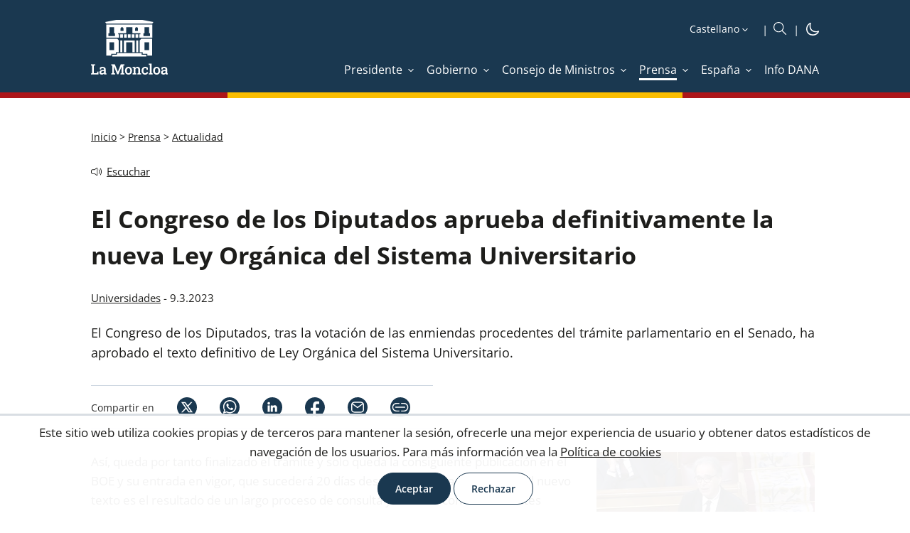

--- FILE ---
content_type: text/html; charset=utf-8
request_url: https://www.lamoncloa.gob.es/serviciosdeprensa/notasprensa/universidades/Paginas/2023/090323-aprobacion-congreso-losu.aspx?qfr=2
body_size: 20354
content:
<!DOCTYPE html><html xmlns="http://www.w3.org/1999/xhtml" xml:lang="es" lang="es" class="no-js"><head id="Head"><meta http-equiv="Content-type" content="text/html; charset=utf-8" /><meta http-equiv="X-UA-Compatible" content="IE=edge" /><meta name="viewport" content="width=device-width, initial-scale=1" /><link rel="icon" type="image/vnd.microsoft.icon" href="/Theme/RYellow/img/favicon.ico" /><link rel="apple-touch-icon" sizes="57x57" href="/Theme/RLaMoncloa/img/apple-touch-icon-57x57.png" /><link rel="apple-touch-icon" sizes="114x114" href="/Theme/RLaMoncloa/img/apple-touch-icon-114x114.png" /><meta content="jueves, 9 de marzo de 2023. El Congreso de los Diputados, tras la votación de las enmiendas procedentes del trámite parlamentario en el Senado, ha aprobado el texto definitivo de Ley Orgánica del Sistema Universitario." name="description" /> <meta content="Prensa,Actualidad" name="keywords" /> <meta content="summary_large_image" name="twitter:card" /> <meta content="El Congreso de los Diputados aprueba definitivamente la nueva Ley Orgánica del Sistema Universitario" property="og:title" /> <meta content="https://www.lamoncloa.gob.es/serviciosdeprensa/notasprensa/universidades/paginas/2023/090323-aprobacion-congreso-losu.aspx" property="og:url" /> <meta content="jueves, 9 de marzo de 2023. El Congreso de los Diputados, tras la votación de las enmiendas procedentes del trámite parlamentario en el Senado, ha aprobado el texto definitivo de Ley Orgánica del Sistema Universitario." property="og:description" /> <meta content="https://www.lamoncloa.gob.es/serviciosdeprensa/notasprensa/universidades/PublishingImages/2023/090323-subirats-congreso.JPG" property="og:image" /> <meta content="follow,index,max-image-preview:large" name="robots" /> <script>var GIDGA4 = 'G-21V0211CQN';window.addEventListener('DOMContentLoaded', function () {if (IsCookieAccepted('CONSENT')) {window.gtag = window.gtag || function () {(window.dataLayer = window.dataLayer || []).push(arguments)};var fileGA4 = document.createElement('script');fileGA4.async = true;fileGA4.src = "//www.googletagmanager.com/gtag/js?id=G-21V0211CQN";document.head.insertBefore(fileGA4, document.head.firstChild);var codeGA4 = document.createElement('script');codeGA4.innerHTML = "gtag('js', new Date());gtag('config', 'G-21V0211CQN', {page_location: '/serviciosdeprensa/notasprensa/universidades/Paginas/2023/090323-aprobacion-congreso-losu.aspx'});";fileGA4.insertAdjacentElement('afterend',codeGA4);}else{trackAnonymus('G-21V0211CQN', '', 'page_view','AnonymusUser', document);}});</script><script src="/Theme/RCommon/js/jquery.js"></script><script defer src="/Theme/RCommon/js/menu-click-fix.min.js"></script><link rel='canonical' href='https://www.lamoncloa.gob.es/serviciosdeprensa/notasprensa/universidades/paginas/2023/090323-aprobacion-congreso-losu.aspx' /><script defer src="/Theme/RCommon/js/main.min.js"></script><link id="CssLink-627adbf637704254a89b6db2141a14e5" rel="stylesheet" type="text/css" href="/Theme/RYellow/css/custom.min.css"/><link id="CssLink-501f58bf25eb40ec8bbad8b0dc3b1e99" rel="stylesheet" type="text/css" href="/Theme/RYellow/css/fonts.min.css"/><link id="CssLink-6f5e45dbd5d248daaa8b19cf728742d6" rel="stylesheet" type="text/css" href="/Theme/RYellow/css/normalize.min.css"/><link id="CssLink-3119ef36059a4d038c394d65dc5919f9" rel="stylesheet" type="text/css" href="/Theme/RYellow/css/main.min.css"/><link id="CssLink-6e82b4037b354549a308b44d4a4a31a3" rel="stylesheet" type="text/css" href="/Theme/RYellow/Desktop/css/master-desktop.min.css"/><link id="CssLink-5648b0564bc64f0d96ba4520852166b1" rel="stylesheet" type="text/css" href="/Theme/RYellow/css/slider.min.css"/><link id="CssLink-6b0011fe1ac848e497c05e7b4bb0edb2" rel="stylesheet" type="text/css" href="/Theme/RYellow/css/breadcrumb.min.css"/><link id="CssLink-2209ac65ec644c64b65a3f9dcef26db2" rel="stylesheet" type="text/css" href="/Theme/RYellow/css/column-right.min.css"/><link id="CssLink-db2d6b8c71d0421889b175b797ce05a6" rel="stylesheet" type="text/css" href="/Theme/RCommon/ReadSpeaker/webReader/skins/Yellow/Yellow.min.css"/><link href="/Theme/RLaMoncloa/css/Yellow/main-extra.min.css" type="text/css" rel="stylesheet" /><link href="/Theme/RYellow/css/print.min.css" type="text/css" rel="stylesheet" media="print"/><script type="text/javascript">// <![CDATA[ function ExecuteOrDelayUntilScriptLoaded(){}function removeAllStatus(){}// ]]></script><script type="text/javascript">window.addEventListener('DOMContentLoaded', function () {document.body.classList.remove("no-js");});</script><title>La Moncloa. 09/03/2023. El Congreso de los Diputados aprueba definitivamente la nueva Ley Orgánica del Sistema Universitario [Prensa/Actualidad]</title><script id="rs_wr_init" src="//cdn-eu.readspeaker.com/script/4884/webReader/webReader.js?pids=wr&amp;mobile=0&amp;noDefaultSkin=1&amp;disable=settings,help,dictionary,translation,clicklisten,textmode,enlarge"></script></head><body class="desktop lamoncloa yellow noticia fixed no-js"><div id="s4-workspace"><div id="s4-bodyContainer"><div id="ctl00_DeltaPlaceHolderMain"><div class="customWidth"><div id="contentBox"><form method="post" action="./090323-aprobacion-congreso-losu.aspx?qfr=2" onsubmit="javascript:return WebForm_OnSubmit();" id="aspnetForm"><div class="aspNetHidden"><input type="hidden" name="MSOWebPartPage_PostbackSource" id="MSOWebPartPage_PostbackSource" value="" /><input type="hidden" name="MSOTlPn_SelectedWpId" id="MSOTlPn_SelectedWpId" value="" /><input type="hidden" name="MSOTlPn_View" id="MSOTlPn_View" value="0" /><input type="hidden" name="MSOTlPn_ShowSettings" id="MSOTlPn_ShowSettings" value="False" /><input type="hidden" name="MSOGallery_SelectedLibrary" id="MSOGallery_SelectedLibrary" value="" /><input type="hidden" name="MSOGallery_FilterString" id="MSOGallery_FilterString" value="" /><input type="hidden" name="MSOTlPn_Button" id="MSOTlPn_Button" value="none" /><input type="hidden" name="__EVENTTARGET" id="__EVENTTARGET" value="" /><input type="hidden" name="__EVENTARGUMENT" id="__EVENTARGUMENT" value="" /><input type="hidden" name="__REQUESTDIGEST" id="__REQUESTDIGEST" value="noDigest" /><input type="hidden" name="MSOSPWebPartManager_DisplayModeName" id="MSOSPWebPartManager_DisplayModeName" value="Browse" /><input type="hidden" name="MSOSPWebPartManager_ExitingDesignMode" id="MSOSPWebPartManager_ExitingDesignMode" value="false" /><input type="hidden" name="MSOWebPartPage_Shared" id="MSOWebPartPage_Shared" value="" /><input type="hidden" name="MSOLayout_LayoutChanges" id="MSOLayout_LayoutChanges" value="" /><input type="hidden" name="MSOLayout_InDesignMode" id="MSOLayout_InDesignMode" value="" /><input type="hidden" name="MSOSPWebPartManager_OldDisplayModeName" id="MSOSPWebPartManager_OldDisplayModeName" value="Browse" /><input type="hidden" name="MSOSPWebPartManager_StartWebPartEditingName" id="MSOSPWebPartManager_StartWebPartEditingName" value="false" /><input type="hidden" name="MSOSPWebPartManager_EndWebPartEditing" id="MSOSPWebPartManager_EndWebPartEditing" value="false" /><input type="hidden" name="__LASTFOCUS" id="__LASTFOCUS" value="" /><input type="hidden" name="__VIEWSTATE" id="__VIEWSTATE" value="eLJ1W2Q5DzgLAfHJEVnBXWBCut4kMPu/+6HDhIRgb1uQB4v1q9VXWNZ7TULtDd60tahO94EhLDPAWoe3WRKE/HxCP9tspYUhjR7Bm0AtyF0=" /></div><script type="text/javascript">//<![CDATA[var theForm = document.forms['aspnetForm'];if (!theForm) {theForm = document.aspnetForm;}function __doPostBack(eventTarget, eventArgument) {if (!theForm.onsubmit || (theForm.onsubmit() != false)) {theForm.__EVENTTARGET.value = eventTarget;theForm.__EVENTARGUMENT.value = eventArgument;theForm.submit();}}//]]></script><script type="text/javascript">//<![CDATA[var g_correlationId = '8b3af2a1-4b1c-b0c9-44b6-0fbfbcb64476';var g_wsaRUMEnabled = false;//]]></script><script type="text/javascript">//<![CDATA[(function(){if(typeof(window.SP) == "undefined") window.SP = {};if(typeof(window.SP.YammerSwitch) == "undefined") window.SP.YammerSwitch = {};var ysObj = window.SP.YammerSwitch;ysObj.IsEnabled = false;ysObj.TargetYammerHostName = "www.yammer.com";} )(); window.SPThemeUtils && SPThemeUtils.RegisterCssReferences([{"Url":"\u002fTheme\u002fRYellow\u002fcss\u002fcustom.min.css","OriginalUrl":"\u002fTheme\u002fRYellow\u002fcss\u002fcustom.min.css","Id":"CssLink-627adbf637704254a89b6db2141a14e5","ConditionalExpression":"","After":"","RevealToNonIE":"false"},{"Url":"\u002fTheme\u002fRYellow\u002fcss\u002ffonts.min.css","OriginalUrl":"\u002fTheme\u002fRYellow\u002fcss\u002ffonts.min.css","Id":"CssLink-501f58bf25eb40ec8bbad8b0dc3b1e99","ConditionalExpression":"","After":"System.String[]","RevealToNonIE":"false"},{"Url":"\u002fTheme\u002fRYellow\u002fcss\u002fnormalize.min.css","OriginalUrl":"\u002fTheme\u002fRYellow\u002fcss\u002fnormalize.min.css","Id":"CssLink-6f5e45dbd5d248daaa8b19cf728742d6","ConditionalExpression":"","After":"System.String[]","RevealToNonIE":"false"},{"Url":"\u002fTheme\u002fRYellow\u002fcss\u002fmain.min.css","OriginalUrl":"\u002fTheme\u002fRYellow\u002fcss\u002fmain.min.css","Id":"CssLink-3119ef36059a4d038c394d65dc5919f9","ConditionalExpression":"","After":"System.String[]","RevealToNonIE":"false"},{"Url":"\u002fTheme\u002fRYellow\u002fDesktop\u002fcss\u002fmaster-desktop.min.css","OriginalUrl":"\u002fTheme\u002fRYellow\u002fDesktop\u002fcss\u002fmaster-desktop.min.css","Id":"CssLink-6e82b4037b354549a308b44d4a4a31a3","ConditionalExpression":"","After":"System.String[]","RevealToNonIE":"false"},{"Url":"\u002fTheme\u002fRYellow\u002fcss\u002fslider.min.css","OriginalUrl":"\u002fTheme\u002fRYellow\u002fcss\u002fslider.min.css","Id":"CssLink-5648b0564bc64f0d96ba4520852166b1","ConditionalExpression":"","After":"System.String[]","RevealToNonIE":"false"},{"Url":"\u002fTheme\u002fRYellow\u002fcss\u002fbreadcrumb.min.css","OriginalUrl":"\u002fTheme\u002fRYellow\u002fcss\u002fbreadcrumb.min.css","Id":"CssLink-6b0011fe1ac848e497c05e7b4bb0edb2","ConditionalExpression":"","After":"System.String[]","RevealToNonIE":"false"},{"Url":"\u002fTheme\u002fRYellow\u002fcss\u002fcolumn-right.min.css","OriginalUrl":"\u002fTheme\u002fRYellow\u002fcss\u002fcolumn-right.min.css","Id":"CssLink-2209ac65ec644c64b65a3f9dcef26db2","ConditionalExpression":"","After":"System.String[]","RevealToNonIE":"false"},{"Url":"\u002fTheme\u002fRCommon\u002fReadSpeaker\u002fwebReader\u002fskins\u002fYellow\u002fYellow.min.css","OriginalUrl":"\u002fTheme\u002fRCommon\u002fReadSpeaker\u002fwebReader\u002fskins\u002fYellow\u002fYellow.min.css","Id":"CssLink-db2d6b8c71d0421889b175b797ce05a6","ConditionalExpression":"","After":"System.String[]","RevealToNonIE":"false"}]);function WebForm_OnSubmit() {UpdateFormDigest('\u002fserviciosdeprensa\u002fnotasprensa\u002funiversidades', 1440000);return true;}//]]></script><!-- header_inicio --><header id="header">	<!-- header-container_inicio --><div class="header-container "><!-- container_inicio --><div class="container">	<!-- header-left_inicio --><div class="header-left"><!-- logosHeader_inicio --><div class="logos"> <a href="/Paginas/index.aspx" id="logo1Link" target="_self" title="Ir a inicio. La Moncloa" onclick="javascript:GoogleTrackEvent(&#39;True&#39;,&#39;LogoCabecera.Desktop&#39;,&#39;Click&#39;,&#39;Ir a inicio. La Moncloa. [https://www.lamoncloa.gob.es/serviciosdeprensa/notasprensa/universidades/Paginas/2023/090323-aprobacion-congreso-losu.aspx]&#39;);" accesskey="0"><img id="logo1img" title="Ir a inicio. La Moncloa" src="/Theme/RYellow/img/logo-header.svg" alt="Ir a inicio. La Moncloa" /></a></div>	<div id="logosFixed" class="logos-fixed"> <a href="/Paginas/index.aspx" id="logo1LinkFixed" target="_self" title="Ir a inicio. La Moncloa" onclick="javascript:GoogleTrackEvent(&#39;True&#39;,&#39;LogoCabecera.Desktop&#39;,&#39;Click&#39;,&#39;Ir a inicio. La Moncloa. [https://www.lamoncloa.gob.es/serviciosdeprensa/notasprensa/universidades/Paginas/2023/090323-aprobacion-congreso-losu.aspx]&#39;);" accesskey="1"><img id="logo1imgFixed" title="Ir a inicio. La Moncloa" src="/Theme/RYellow/img/logo-header-fixed.svg" alt="Ir a inicio. La Moncloa" /></a></div>	<!-- logosHeader_fin --></div><!-- header-left_fin --><!-- header-right_inicio --><div class="header-right"> <div class="header-right-top"><!-- idiomas_inicio --><div id="idioms"><label for="SelectIdiomas" class="hidden">Idioma</label> <select name="ctl00$PlaceHolderHeader$Cabecera$DisplayMode$Idioms$SelectIdiomas" onchange="javascript:setTimeout(&#39;__doPostBack(\&#39;ctl00$PlaceHolderHeader$Cabecera$DisplayMode$Idioms$SelectIdiomas\&#39;,\&#39;\&#39;)&#39;, 0)" id="SelectIdiomas" accesskey="i" title="Seleccione idioma"><option selected="selected" value="es">Castellano</option><option value="ca">Catal&#224;</option><option value="gl">Galego</option><option value="eu">Euskara</option><option value="va">Valenci&#224;</option><option value="en">English</option></select></div><!-- idiomas_fin --> <!-- boxSearch_inicio --><div id="buscador" class="boxSearch" role="search"><a id="SearchlinkFixed" class="buttonSearch" title="Ir al buscador" accesskey="B" href="/Paginas/buscadoravanzado.aspx"><img src="/Theme/RYellow/img/icon/icon-search_boxsearch_ffffff.svg" alt="Ir al buscador" title="Ir al buscador" /></a></div><!-- boxSearch_fin --><!-- darkMode_inicio --><div id="darkMode" class="dark-mode"><a href="?mode=Dark" title="iconoDarkMode" target="_self" onclick="DarkMode(); return false"><img src="/Theme/RYellow/img/icon/darkmode-icon-light.svg" id="imgDarkMode" title="Cambiar a modo oscuro" alt="Cambiar a modo oscuro" /></a></div><!-- darkMode_fin --></div><div id="menuFixed" class="menu-yellow"><img src="/Theme/RYellow/img/icon/icon-menu_ffffff.svg" alt="Botón menú fijo" title="Botón menú fijo" /></div><input type="checkbox" class="menuInputFixed" /><div class="header-right-bottom"><script defer src="/Theme/RCommon/js/EnlaceMenu.min.js"></script><div class="enlacesMenuContainer"><ul><li id="li1_1_menuAnchoCompleto_Presidente"><a onclick="mostrarMenu(this,'li1_1_menu_Presidente');return false;" class="enlaceMenu" title="Presidente" href="/presidente/Paginas/index.aspx" target="_self"><span>Presidente</span></a></li><li id="li1_2_menuAnchoCompleto_Gobierno"><a onclick="mostrarMenu(this,'li1_2_menu_Gobierno');return false;" class="enlaceMenu" title="Gobierno" href="/gobierno/Paginas/index.aspx" target="_self"><span>Gobierno</span></a></li><li id="li1_3_menuAnchoCompleto_ConsejodeMinistros"><a onclick="mostrarMenu(this,'li1_3_menu_ConsejodeMinistros');return false;" class="enlaceMenu" title="Consejo de Ministros" href="/consejodeministros/Paginas/index.aspx" target="_self"><span>Consejo de Ministros</span></a></li><li id="li1_4_menuAnchoCompleto_Prensa" class="selectedTab"><a onclick="mostrarMenu(this,'li1_4_menu_Prensa');return false;" class="enlaceMenu" title="Prensa" href="/serviciosdeprensa/Paginas/index.aspx" target="_self"><span>Prensa</span></a></li><li id="li1_5_menuAnchoCompleto_Espana"><a onclick="mostrarMenu(this,'li1_5_menu_Espana');return false;" class="enlaceMenu" title="España" href="/espana/Paginas/index.aspx" target="_self"><span>España</span></a></li><li id="li1_6_menuAnchoCompleto_InfoDANA"><a class="enlaceMenu no-children" title="Info DANA" href="/info-dana/Paginas/index.aspx" target="_self"><span>Info DANA</span></a></li></ul></div></div></div> <!-- header-right_fin --></div><!-- container_fin -->	</div> <!-- header-container_fin -->	<!-- row-menu_inicio --><div class="row row-menu"><!-- container_inicio --><div class="container"><div id="menu" role="navigation" aria-label="Menu"><a href="#" title="Cerrar" id="btnCloseID" class="btnClose hidden" onclick="CerrarMenu(); return false;">Cerrar</a><ul title="Menú Principal" id="DesplegableAnchoCompleto" class="hidden"><li id="li1_1_menu_Presidente" class="elementMenu animation hidden"><a id="menu_Presidente" aria-labelledby="menu menu_Presidente" title="Presidente" href="/presidente/Paginas/index.aspx" target="_self" ><span>Presidente</span></a><ul aria-labelledby="menu_Presidente" class="submenu" title="Menú Principal. Presidente"><li id="li2_1_menu_PresidenteActividad"><a id="menu_PresidenteActividad" aria-labelledby="menu_Presidente menu_PresidenteActividad" title="Actividad" href="/presidente/actividades/Paginas/index.aspx" target="_self" onclick="javascript:CerrarMenu();GoogleTrackEvent('True','Menu','Click','Actividad [Presidente] [/presidente/actividades/Paginas/index.aspx]');"><span>Actividad</span></a><span class="subSite-Description">Noticias sobre la actividad del presidente del Gobierno</span></li><li id="li2_2_menu_PresidenteAgenda"><a id="menu_PresidenteAgenda" aria-labelledby="menu_Presidente menu_PresidenteAgenda" title="Agenda" href="/presidente/agenda/Paginas/index.aspx" target="_self" onclick="javascript:CerrarMenu();GoogleTrackEvent('True','Menu','Click','Agenda [Presidente] [/presidente/agenda/Paginas/index.aspx]');"><span>Agenda</span></a><span class="subSite-Description">Listado diario de las actividades del presidente del Gobierno</span></li><li id="li2_3_menu_PresidenteIntervenciones"><a id="menu_PresidenteIntervenciones" aria-labelledby="menu_Presidente menu_PresidenteIntervenciones" title="Intervenciones" href="/presidente/intervenciones/Paginas/index.aspx" target="_self" onclick="javascript:CerrarMenu();GoogleTrackEvent('True','Menu','Click','Intervenciones [Presidente] [/presidente/intervenciones/Paginas/index.aspx]');"><span>Intervenciones</span></a><span class="subSite-Description">Transcripciones de actos y comparecencias; entrevistas y art&#237;culos del presidente</span></li><li id="li2_4_menu_PresidenteBiografia"><a id="menu_PresidenteBiografia" aria-labelledby="menu_Presidente menu_PresidenteBiografia" title="Biografía" href="/presidente/biografia/Paginas/index.aspx" target="_self" onclick="javascript:CerrarMenu();GoogleTrackEvent('True','Menu','Click','Biografía [Presidente] [/presidente/biografia/Paginas/index.aspx]');"><span>Biografía</span></a><span class="subSite-Description">Presentaci&#243;n y curriculum vitae del jefe del Ejecutivo</span></li><li id="li2_5_menu_PresidenteEscribiralpresidente"><a id="menu_PresidenteEscribiralpresidente" aria-labelledby="menu_Presidente menu_PresidenteEscribiralpresidente" title="Escribir al presidente: abre ventana nueva" href="https://escribealpresidente.presidencia.gob.es/escribealpresidente" target="_blank" onclick="javascript:CerrarMenu();GoogleTrackEvent('True','Menu','Click','Escribir al presidente [Presidente] [https://escribealpresidente.presidencia.gob.es/escribealpresidente]');"><span>Escribir al presidente</span></a><span class="subSite-Description">Opciones de contacto con el presidente del Gobierno</span></li><li id="li2_6_menu_PresidentePresidentesdesde1978"><a id="menu_PresidentePresidentesdesde1978" aria-labelledby="menu_Presidente menu_PresidentePresidentesdesde1978" title="Presidentes desde 1978" href="/presidente/presidentes/Paginas/index.aspx" target="_self" onclick="javascript:CerrarMenu();GoogleTrackEvent('True','Menu','Click','Presidentes desde 1978 [Presidente] [/presidente/presidentes/Paginas/index.aspx]');"><span>Presidentes desde 1978</span></a><span class="subSite-Description">Relaci&#243;n de presidentes del Gobierno de la democracia</span></li><li id="li2_7_menu_PresidenteFiguradelpresidenteysusfunciones"><a id="menu_PresidenteFiguradelpresidenteysusfunciones" aria-labelledby="menu_Presidente menu_PresidenteFiguradelpresidenteysusfunciones" title="Figura del presidente y sus funciones" href="/presidente/Paginas/funciones.aspx" target="_self" onclick="javascript:CerrarMenu();GoogleTrackEvent('True','Menu','Click','Figura del presidente y sus funciones [Presidente] [/presidente/Paginas/funciones.aspx]');"><span>Figura del presidente y sus funciones</span></a><span class="subSite-Description">Nombramiento y funciones del presidente; estructura de la Presidencia del Gobierno</span></li></ul></li><li id="li1_2_menu_Gobierno" class="elementMenu animation hidden"><a id="menu_Gobierno" aria-labelledby="menu menu_Gobierno" class="hasthirdlevel" title="Gobierno" href="/gobierno/Paginas/index.aspx" target="_self" ><span>Gobierno</span></a><ul aria-labelledby="menu_Gobierno" class="submenu" title="Menú Principal. Gobierno"><li id="li2_1_menu_GobiernoAgenda"><a id="menu_GobiernoAgenda" aria-labelledby="menu_Gobierno menu_GobiernoAgenda" title="Agenda" href="/gobierno/agenda/Paginas/index.aspx" target="_self" onclick="javascript:CerrarMenu();GoogleTrackEvent('True','Menu','Click','Agenda [Gobierno] [/gobierno/agenda/Paginas/index.aspx]');"><span>Agenda</span></a><span class="subSite-Description">Listado diario de las actividades de los miembros del Ejecutivo</span></li><li id="li2_2_menu_GobiernoComposiciondelGobierno"><a id="menu_GobiernoComposiciondelGobierno" aria-labelledby="menu_Gobierno menu_GobiernoComposiciondelGobierno" title="Composición del Gobierno" href="/gobierno/composiciondelgobierno/Paginas/index.aspx" target="_self" onclick="javascript:CerrarMenu();GoogleTrackEvent('True','Menu','Click','Composición del Gobierno [Gobierno] [/gobierno/composiciondelgobierno/Paginas/index.aspx]');"><span>Composición del Gobierno</span></a><span class="subSite-Description">Presidente, vicepresidentes y ministros del Ejecutivo </span></li><li id="li2_3_menu_GobiernoGobiernosporlegislaturas"><a id="menu_GobiernoGobiernosporlegislaturas" aria-labelledby="menu_Gobierno menu_GobiernoGobiernosporlegislaturas" title="Gobiernos por legislaturas" href="/gobierno/gobiernosporlegislaturas/Paginas/index.aspx" target="_self" onclick="javascript:CerrarMenu();GoogleTrackEvent('True','Menu','Click','Gobiernos por legislaturas [Gobierno] [/gobierno/gobiernosporlegislaturas/Paginas/index.aspx]');"><span>Gobiernos por legislaturas</span></a><span class="subSite-Description">Integrantes de los gobiernos desde 1978</span></li></ul></li><li id="li1_3_menu_ConsejodeMinistros" class="elementMenu animation hidden"><a id="menu_ConsejodeMinistros" aria-labelledby="menu menu_ConsejodeMinistros" class="hasthirdlevel" title="Consejo de Ministros" href="/consejodeministros/Paginas/index.aspx" target="_self" ><span>Consejo de Ministros</span></a><ul aria-labelledby="menu_ConsejodeMinistros" class="submenu" title="Menú Principal. Consejo de Ministros"><li id="li2_1_menu_ConsejodeMinistrosReferencias"><a id="menu_ConsejodeMinistrosReferencias" aria-labelledby="menu_ConsejodeMinistros menu_ConsejodeMinistrosReferencias" title="Referencias" href="/consejodeministros/referencias/Paginas/index.aspx" target="_self" onclick="javascript:CerrarMenu();GoogleTrackEvent('True','Menu','Click','Referencias [Consejo de Ministros] [/consejodeministros/referencias/Paginas/index.aspx]');"><span>Referencias</span></a><span class="subSite-Description">Relaci&#243;n de los acuerdos adoptados en las reuniones del Consejo de Ministros</span></li><li id="li2_2_menu_ConsejodeMinistrosResumenes"><a id="menu_ConsejodeMinistrosResumenes" aria-labelledby="menu_ConsejodeMinistros menu_ConsejodeMinistrosResumenes" title="Resúmenes" href="/consejodeministros/resumenes/Paginas/index.aspx" target="_self" onclick="javascript:CerrarMenu();GoogleTrackEvent('True','Menu','Click','Resúmenes [Consejo de Ministros] [/consejodeministros/resumenes/Paginas/index.aspx]');"><span>Resúmenes</span></a><span class="subSite-Description">Contenido destacado de las ruedas de prensa celebradas tras el Consejo de Ministros</span></li><li id="li2_3_menu_ConsejodeMinistrosTranscripciones"><a id="menu_ConsejodeMinistrosTranscripciones" aria-labelledby="menu_ConsejodeMinistros menu_ConsejodeMinistrosTranscripciones" title="Transcripciones" href="/consejodeministros/ruedas/Paginas/index.aspx" target="_self" onclick="javascript:CerrarMenu();GoogleTrackEvent('True','Menu','Click','Transcripciones [Consejo de Ministros] [/consejodeministros/ruedas/Paginas/index.aspx]');"><span>Transcripciones</span></a><span class="subSite-Description">Transcripci&#243;n de las intervenciones en la rueda de prensa posterior al Consejo de Ministros</span></li><li id="li2_4_menu_ConsejodeMinistrosFuncionamiento"><a id="menu_ConsejodeMinistrosFuncionamiento" aria-labelledby="menu_ConsejodeMinistros menu_ConsejodeMinistrosFuncionamiento" title="Funcionamiento" href="/consejodeministros/Paginas/funciones/index.aspx" target="_self" onclick="javascript:CerrarMenu();GoogleTrackEvent('True','Menu','Click','Funcionamiento [Consejo de Ministros] [/consejodeministros/Paginas/funciones/index.aspx]');"><span>Funcionamiento</span></a><span class="subSite-Description">Qu&#233; es el Consejo de Ministros y c&#243;mo se organiza</span></li><li id="li2_5_menu_ConsejodeMinistrosHistoria"><a id="menu_ConsejodeMinistrosHistoria" aria-labelledby="menu_ConsejodeMinistros menu_ConsejodeMinistrosHistoria" title="Historia" href="/consejodeministros/historiadesusorigenes/Paginas/index.aspx" target="_self" onclick="javascript:CerrarMenu();GoogleTrackEvent('True','Menu','Click','Historia [Consejo de Ministros] [/consejodeministros/historiadesusorigenes/Paginas/index.aspx]');"><span>Historia</span></a><span class="subSite-Description">Antecedentes e historia del Consejo de Ministros</span></li></ul></li><li id="li1_4_menu_Prensa" class="elementMenu selectedTab hidden"><a id="menu_Prensa" aria-labelledby="menu menu_Prensa" class="hasthirdlevel" title="Prensa" href="/serviciosdeprensa/Paginas/index.aspx" target="_self" ><span>Prensa</span></a><ul aria-labelledby="menu_Prensa" class="submenu" title="Menú Principal. Prensa"><li id="li2_1_menu_PrensaActualidad" class="selectedTab"><a id="menu_PrensaActualidad" aria-labelledby="menu_Prensa menu_PrensaActualidad" title="Actualidad" href="/serviciosdeprensa/notasprensa/Paginas/index.aspx" target="_self" onclick="javascript:CerrarMenu();GoogleTrackEvent('True','Menu','Click','Actualidad [Prensa] [/serviciosdeprensa/notasprensa/Paginas/index.aspx]');"><span>Actualidad</span></a><span class="subSite-Description">Noticias de los departamentos ministeriales del Gobierno de Espa&#241;a desde 2006</span></li><li id="li2_2_menu_PrensaArchivomultimedia"><a id="menu_PrensaArchivomultimedia" aria-labelledby="menu_Prensa menu_PrensaArchivomultimedia" title="Archivo multimedia" href="/multimedia/Paginas/index.aspx" target="_self" onclick="javascript:CerrarMenu();GoogleTrackEvent('True','Menu','Click','Archivo multimedia [Prensa] [/multimedia/Paginas/index.aspx]');"><span>Archivo multimedia</span></a><span class="subSite-Description">Fotograf&#237;as, galer&#237;as y v&#237;deos del presidente del Gobierno y del Consejo de Ministros</span></li><li id="li2_3_menu_PrensaAgendadelaComunicacion"><a id="menu_PrensaAgendadelaComunicacion" aria-labelledby="menu_Prensa menu_PrensaAgendadelaComunicacion" title="Agenda de la Comunicación" href="/serviciosdeprensa/agendacom/Paginas/index.aspx" target="_self" onclick="javascript:CerrarMenu();GoogleTrackEvent('True','Menu','Click','Agenda de la Comunicación [Prensa] [/serviciosdeprensa/agendacom/Paginas/index.aspx]');"><span>Agenda de la Comunicación</span></a><span class="subSite-Description">Herramienta de trabajo para todos los profesionales de la comunicaci&#243;n</span></li><li id="li2_4_menu_PrensaOficinasdeComunicacion"><a id="menu_PrensaOficinasdeComunicacion" aria-labelledby="menu_Prensa menu_PrensaOficinasdeComunicacion" title="Oficinas de Comunicación" href="/serviciosdeprensa/ofiprensa/Paginas/index.aspx" target="_self" onclick="javascript:CerrarMenu();GoogleTrackEvent('True','Menu','Click','Oficinas de Comunicación [Prensa] [/serviciosdeprensa/ofiprensa/Paginas/index.aspx]');"><span>Oficinas de Comunicación</span></a><span class="subSite-Description">Funciones y listado de estos &#243;rganos de apoyo a la pol&#237;tica exterior del Estado</span></li><li id="li2_5_menu_PrensaAcreditaciones"><a id="menu_PrensaAcreditaciones" aria-labelledby="menu_Prensa menu_PrensaAcreditaciones" title="Acreditaciones" href="/serviciosdeprensa/acredita/Paginas/index.aspx" target="_self" onclick="javascript:CerrarMenu();GoogleTrackEvent('True','Menu','Click','Acreditaciones [Prensa] [/serviciosdeprensa/acredita/Paginas/index.aspx]');"><span>Acreditaciones</span></a><span class="subSite-Description">Descripci&#243;n del procedimiento para acreditarse ante la Secretar&#237;a de Estado de Comunicaci&#243;n</span></li><li id="li2_6_menu_PrensaCorresponsales"><a id="menu_PrensaCorresponsales" aria-labelledby="menu_Prensa menu_PrensaCorresponsales" title="Corresponsales" href="/serviciosdeprensa/Corresponsales/Paginas/index.aspx" target="_self" onclick="javascript:CerrarMenu();GoogleTrackEvent('True','Menu','Click','Corresponsales [Prensa] [/serviciosdeprensa/Corresponsales/Paginas/index.aspx]');"><span>Corresponsales</span></a><span class="subSite-Description">Acreditaci&#243;n de corresponsales y enviados especiales de prensa extranjera</span></li><li id="li2_7_menu_PrensaPublicidadyComunicacionInstitucional"><a id="menu_PrensaPublicidadyComunicacionInstitucional" aria-labelledby="menu_Prensa menu_PrensaPublicidadyComunicacionInstitucional" title="Publicidad y Comunicación Institucional" href="/serviciosdeprensa/cpci/Paginas/index.aspx" target="_self" onclick="javascript:CerrarMenu();GoogleTrackEvent('True','Menu','Click','Publicidad y Comunicación Institucional [Prensa] [/serviciosdeprensa/cpci/Paginas/index.aspx]');"><span>Publicidad y Comunicación Institucional</span></a><span class="subSite-Description">Normativa y planes e informes anuales de publicidad y comunicaci&#243;n institucional</span></li><li id="li2_8_menu_PrensaNewsletter"><a id="menu_PrensaNewsletter" aria-labelledby="menu_Prensa menu_PrensaNewsletter" title="Newsletter" href="/serviciosdeprensa/newsletter/Paginas/index.aspx" target="_self" onclick="javascript:CerrarMenu();GoogleTrackEvent('True','Menu','Click','Newsletter [Prensa] [/serviciosdeprensa/newsletter/Paginas/index.aspx]');"><span>Newsletter</span></a><span class="subSite-Description">Suscripci&#243;n al bolet&#237;n con las &#250;ltimas informaciones de La Moncloa</span></li><li id="li2_9_menu_PrensaSecretariadeEstadodeComunicacion"><a id="menu_PrensaSecretariadeEstadodeComunicacion" aria-labelledby="menu_Prensa menu_PrensaSecretariadeEstadodeComunicacion" title="Secretaría de Estado de Comunicación" href="/serviciosdeprensa/Paginas/secretaria-estado-comunicacion.aspx" target="_self" onclick="javascript:CerrarMenu();GoogleTrackEvent('True','Menu','Click','Secretaría de Estado de Comunicación [Prensa] [/serviciosdeprensa/Paginas/secretaria-estado-comunicacion.aspx]');"><span>Secretaría de Estado de Comunicación</span></a><span class="subSite-Description">Estructura y funciones de este &#243;rgano de la Presidencia del Gobierno</span></li></ul></li><li id="li1_5_menu_Espana" class="elementMenu animation hidden"><a id="menu_Espana" aria-labelledby="menu menu_Espana" class="hasthirdlevel" title="España" href="/espana/Paginas/index.aspx" target="_self" ><span>España</span></a><ul aria-labelledby="menu_Espana" class="submenu" title="Menú Principal. España"><li id="li2_1_menu_EspanaConstitucion"><a id="menu_EspanaConstitucion" aria-labelledby="menu_Espana menu_EspanaConstitucion" title="Constitución" href="/espana/Paginas/constitucion.aspx" target="_self" onclick="javascript:CerrarMenu();GoogleTrackEvent('True','Menu','Click','Constitución [España] [/espana/Paginas/constitucion.aspx]');"><span>Constitución</span></a><span class="subSite-Description">Contenido de la norma suprema del ordenamiento jur&#237;dico. S&#237;mbolos del Estado</span></li><li id="li2_2_menu_EspanaOrganizaciondeEspana"><a id="menu_EspanaOrganizaciondeEspana" aria-labelledby="menu_Espana menu_EspanaOrganizaciondeEspana" title="Organización de España" href="/espana/organizacionestado/Paginas/index.aspx" target="_self" onclick="javascript:CerrarMenu();GoogleTrackEvent('True','Menu','Click','Organización de España [España] [/espana/organizacionestado/Paginas/index.aspx]');"><span>Organización de España</span></a><span class="subSite-Description">Aspectos clave de los poderes del Estado y de la organizaci&#243;n territorial</span></li></ul></li></ul></div></div><!-- container_fin --></div><div class="bandera"><div class="bandera-fondo"></div></div><!-- row-menu_fin --></header><!-- header_fin --><script>var aspForm = document.getElementById("aspnetForm");if (aspForm != null && aspForm != undefined) {aspForm.onsubmit = null;aspForm.removeAttribute("onsubmit");}</script><div class="aspNetHidden"><input type="hidden" name="__VIEWSTATEGENERATOR" id="__VIEWSTATEGENERATOR" value="BEC3836D" /><input type="hidden" name="__EVENTVALIDATION" id="__EVENTVALIDATION" value="[base64]" /></div><script type="text/javascript">//<![CDATA[(function () {function existeCookie(nombreCookie) {return document.cookie.split('; ').some(function (filaCookie) { return filaCookie.indexOf(nombreCookie + '=') === 0; });}function navegadorSoportaCookies() {try {// Borramos posibles restos y creamos cookie de prueba (de sesión)document.cookie = '__pruebaCookie=; Max-Age=0; path=/';document.cookie = '__pruebaCookie=1; path=/; SameSite=Lax';var soporte = document.cookie.indexOf('__pruebaCookie=1') !== -1;document.cookie = '__pruebaCookie=; Max-Age=0; path=/';return soporte;} catch (error) {return false;}}function mostrarBannerCookies() {var elementoBannerCookies = document.getElementById('divCookieInfo');if (!elementoBannerCookies) return;// Si ya hay consentimiento no mostramos el bannerif (existeCookie('CONSENT')) return;// Mostramos solo si el navegador permite cookiesif (navegadorSoportaCookies()) {elementoBannerCookies.classList.remove('hidden');if (elementoBannerCookies.style && elementoBannerCookies.style.display === 'none') { elementoBannerCookies.style.display = ''; }}}if (document.readyState === 'complete' || document.readyState === 'interactive') {mostrarBannerCookies();} else {document.addEventListener('DOMContentLoaded', mostrarBannerCookies);}})();var _spFormDigestRefreshInterval = 1440000;var altIconoDarkMode = "Cambiar a modo claro|Cambiar a modo oscuro"; IsSPSocialSwitchEnabled = function() { return true; };window.SPThemeUtils && SPThemeUtils.ApplyCurrentTheme(true);var __wpmExportWarning='';var __wpmCloseProviderWarning='';var __wpmDeleteWarning='';var g_clientIdDeltaPlaceHolderMain = "ctl00_DeltaPlaceHolderMain";//]]></script></form><!-- main_inicio --> <main id="ctl00_maincontainer" class="main-container"><!-- main-content-inicio --><div class="main-content"><!-- row-breadcrumb_inicio --><div class="row row-breadcrumb rs_skip rs_preserve"><div class="container"><ul class="breadcrumbList"><li><a target="_self" title="Inicio" href="/Paginas/index.aspx">Inicio</a> ></li><li><a target="_self" title="Prensa" href="/serviciosdeprensa/Paginas/index.aspx">Prensa</a> ></li><li><a target="_self" title="Actualidad" href="/serviciosdeprensa/notasprensa/Paginas/index.aspx">Actualidad</a> </li></ul></div></div><!-- row-breadcrumb_fin --><div class="row row-multimedia"><div class="container"><div id="ctl00_PlaceHolderMain_DisplayMode_noticia_ucReadSpeaker_DisplayMode_ReadSpeakerControl" class="ReadSpeaker rs_skip rs_preserve"><script> window.rsConf = {general: {uiLang: 'es_es'}}; </script><div class="VozV25"><div id='readspeaker_button1' class='rsbtn'><a class='rsbtn_play' accesskey='L' title='Escuchar' href='//app-eu.readspeaker.com/cgi-bin/rsent?customerid=4884&amp;lang=es_es&amp;readid=ctl00_maincontainer&amp;url=https%3a%2f%2fwww.lamoncloa.gob.es%2fserviciosdeprensa%2fnotasprensa%2funiversidades%2fPaginas%2f2023%2f090323-aprobacion-congreso-losu.aspx' onclick="GoogleTrackEvent(true,'Voz','Escuchar','09/03/2023. El+Congreso+de+los+Diputados+aprueba+definitivamente+la+nueva+Ley+Org%26aacute%3bnica+del+Sistema+Universitario');return false;" ><span class='rsbtn_left rsimg rspart'><span class='rsbtn_text'><span>Escuchar</span></span></span><span class='rsbtn_right rsimg rsplay rspart'></span></a></div></div></div></div></div><div class="row row-news" accesskey="1"><div class="container">	<h1 id="h1Title">El Congreso de los Diputados aprueba definitivamente la nueva Ley Org&aacute;nica del Sistema Universitario</h1><p id="noticia_sitedate" class="sitedate"><a title="Universidades" href="/serviciosdeprensa/notasprensa/universidades/Paginas/index.aspx">Universidades</a> - <span id="ctl00_PlaceHolderMain_DisplayMode_noticia_pDate" class="date">9.3.2023</span></p><div class="row-sumary">	<div id="ctl00_PlaceHolderMain_DisplayMode_noticia_divSummary" class="banner-top-content slider-content"><p>El Congreso de los Diputados, tras la votaci&oacute;n de las enmiendas procedentes del tr&aacute;mite parlamentario en el Senado, ha aprobado el texto definitivo de Ley Org&aacute;nica del Sistema Universitario.</p></div>	</div><div class="row row-multimedia">	<div class="container"><div id="divCompartirRedes" class="multimedia rs_skip rs_preserve"><div class="containerCompartir"><div class="containerRedes"><span class="share">Compartir en</span><ul><li><a class="x" target="_blank"title="x: abre ventana nueva" href="http://twitter.com/share?url=https://www.lamoncloa.gob.es/serviciosdeprensa/notasprensa/universidades/paginas/2023/090323-aprobacion-congreso-losu.aspx&text=el+congreso+de+los+diputados+aprueba+definitivamente+la+nueva+ley+org%c3%a1nica+del+sistema+universitario" onclick="javascript:GoogleTrackEvent('True','RedesSociales-Compartir','Click','x. [https://www.lamoncloa.gob.es/serviciosdeprensa/notasprensa/universidades/Paginas/2023/090323-aprobacion-congreso-losu.aspx]');" ><img alt="x: abre ventana nueva" title="x: abre ventana nueva" src="/theme/ryellow/img/social/x_1a3850.svg" /></a></li><li><a class="whatsapp" target="_blank"title="Whatsapp: abre ventana nueva" href="https://web.whatsapp.com/send?text=https://www.lamoncloa.gob.es/serviciosdeprensa/notasprensa/universidades/paginas/2023/090323-aprobacion-congreso-losu.aspx" onclick="javascript:GoogleTrackEvent('True','RedesSociales-Compartir','Click','Whatsapp. [https://www.lamoncloa.gob.es/serviciosdeprensa/notasprensa/universidades/Paginas/2023/090323-aprobacion-congreso-losu.aspx]');" ><img alt="Whatsapp: abre ventana nueva" title="Whatsapp: abre ventana nueva" src="/theme/ryellow/img/social/whatsapp_1a3850.svg" /></a></li><li><a class="linkedin" target="_blank"title="Linkedin: abre ventana nueva" href="https://www.linkedin.com/sharing/share-offsite/?url=https://www.lamoncloa.gob.es/serviciosdeprensa/notasprensa/universidades/paginas/2023/090323-aprobacion-congreso-losu.aspx" onclick="javascript:GoogleTrackEvent('True','RedesSociales-Compartir','Click','Linkedin. [https://www.lamoncloa.gob.es/serviciosdeprensa/notasprensa/universidades/Paginas/2023/090323-aprobacion-congreso-losu.aspx]');" ><img alt="Linkedin: abre ventana nueva" title="Linkedin: abre ventana nueva" src="/theme/ryellow/img/social/linkedin_1a3850.svg" /></a></li><li><a class="facebook" target="_blank"title="Facebook: abre ventana nueva" href="http://www.facebook.com/sharer.php?u=https://www.lamoncloa.gob.es/serviciosdeprensa/notasprensa/universidades/paginas/2023/090323-aprobacion-congreso-losu.aspx" onclick="javascript:GoogleTrackEvent('True','RedesSociales-Compartir','Click','Facebook. [https://www.lamoncloa.gob.es/serviciosdeprensa/notasprensa/universidades/Paginas/2023/090323-aprobacion-congreso-losu.aspx]');" ><img alt="Facebook: abre ventana nueva" title="Facebook: abre ventana nueva" src="/theme/ryellow/img/social/facebook_1a3850.svg" /></a></li><li><a href="mailto:?subject=%4C%61%20%4D%6F%6E%63%6C%6F%61%2E%55%6E%69%76%65%72%73%69%64%61%64%65%73%2E%45%6C%20%43%6F%6E%67%72%65%73%6F%20%64%65%20%6C%6F%73%20%44%69%70%75%74%61%64%6F%73%20%61%70%72%75%65%62%61%20%64%65%66%69%6E%69%74%69%76%61%6D%65%6E%74%65%20%6C%61%20%6E%75%65%76%61%20%4C%65%79%20%4F%72%67%C3%A1%6E%69%63%61%20%64%65%6C%20%53%69%73%74%65%6D%61%20%55%6E%69%76%65%72%73%69%74%61%72%69%6F&amp;body=%54%65%20%72%65%63%6F%6D%69%65%6E%64%6F%20%65%73%74%61%20%70%C3%A1%67%69%6E%61%3A%20%68%74%74%70%73%3A%2F%2F%77%77%77%2E%6C%61%6D%6F%6E%63%6C%6F%61%2E%67%6F%62%2E%65%73%2F%73%65%72%76%69%63%69%6F%73%64%65%70%72%65%6E%73%61%2F%6E%6F%74%61%73%70%72%65%6E%73%61%2F%75%6E%69%76%65%72%73%69%64%61%64%65%73%2F%50%61%67%69%6E%61%73%2F%32%30%32%33%2F%30%39%30%33%32%33%2D%61%70%72%6F%62%61%63%69%6F%6E%2D%63%6F%6E%67%72%65%73%6F%2D%6C%6F%73%75%2E%61%73%70%78" accesskey="N" title="Enviar por correo: abre ventana nueva" target="_blank" class="mail"><img src="/Theme/RYellow/img/social/mail_1a3850.svg" alt="Enviar por correo: abre ventana nueva" title="Enviar por correo: abre ventana nueva" /></a></li><li><div class='tooltip'> <script> //<![CDATA[function HideTooltip(){ document.querySelector('.tooltiptext').classList.add('hidden');}if(navigator.clipboard != null){document.write("<img alt='Copiar enlace' class='link' title='Copiar enlace' onclick='CopyToClipboard()' onmouseleave='HideTooltip()' src='/theme/ryellow/img/social/link_1a3850.svg'/><span class='tooltiptext hidden'>Enlace copiado</span>");}//]]> </script></div></li></ul></div></div></div></div></div> </div>	</div><div class="row row-wrapper-content" id="ContentDetail"><div class="container"><div id="MainContent" class="column-content colum-content-news two-colum"><p class="ms-rteElement-Parrafo_Normal">As&iacute;, queda por tanto finalizado el tr&aacute;mite y solo queda la consiguiente publicaci&oacute;n en el BOE y su entrada en vigor, que suceder&aacute; 20 d&iacute;as despu&eacute;s de dicha publicaci&oacute;n. El nuevo texto es el resultado de un largo proceso de consulta y escucha con los diferentes actores del <span>s</span><span>istema universitario.</span></p><p class="ms-rteElement-Parrafo_Normal">"Me enorgullece porque creo que esta Ley permite a las universidades seguir manteniendo una funci&oacute;n esencial que llevan haciendo desde hace centenares de a&ntilde;os. Son y seguir&aacute;n siendo pilares fundamentales para preservar el pluralismo ideol&oacute;gico, para la generaci&oacute;n de conocimiento cr&iacute;tico, para la preparaci&oacute;n humana y profesional de los y las j&oacute;venes, para el desarrollo de la investigaci&oacute;n e innovaci&oacute;n y para su transferencia a la sociedad" ha afirmado el ministro, Joan Subirats.</p><h2>Reducir la precariedad: un objetivo prioritario</h2><p class="ms-rteElement-Parrafo_Normal">Esta nueva ley plantea numerosas medidas para la reducci&oacute;n de la precariedad en el conjunto del sistema universitario.</p><p class="ms-rteElement-Parrafo_Normal">La temporalidad del profesorado pasa del 40% que fija la LOU al 8%.</p><p class="ms-rteElement-Parrafo_Normal">Se recupera el sentido original de la figura de profesorado Asociado, que aportar&aacute; sus conocimientos en aquellas materias en las que su experiencia profesional resulte relevante, estableciendo un m&aacute;ximo de 120 horas lectivas en su docencia y no podr&aacute;n realizar tareas de gesti&oacute;n y coordinaci&oacute;n. Se dignifican las condiciones laborales del profesorado Asociado convirtiendo sus plazas temporales en indefinidas, medida de la que se beneficiar&aacute;n m&aacute;s de 25.000 profesoras y profesores y que les dar&aacute; derecho al reconocimiento de la antig&uuml;edad, indemnizaci&oacute;n por despido, etc.</p><p class="ms-rteElement-Parrafo_Normal">Se incorpora la figura del profesorado Sustituto cuya finalidad exclusiva es la de sustituir al profesorado con derecho a reserva de puesto de trabajo que suspenda temporalmente sus servicios.</p><h2>Financiaci&oacute;n</h2><p><span class="default-content-image Centrado"><img src="/serviciosdeprensa/notasprensa/universidades/PublishingImages/Recursos/210921-losu.JPG?RenditionID=32" alt="" title="" /><span class="AutorF rs_skip renditionid32">Ley Org&aacute;nica del Sistema Universitario (LOSU).</span></span></p><p class="ms-rteElement-Parrafo_Normal">La nueva Ley Org&aacute;nica del Sistema Universitario plantea el compromiso de un gasto m&iacute;nimo del 1% del PIB. Este aumento va en la l&iacute;nea de lo ya acordado en la LOMLOE de un m&iacute;nimo del 5% del PIB de gasto en Educaci&oacute;n o el 1,25% que plantea la Ley de Ciencia. "", ha afirmado el ministro sobre este compromiso de financiaci&oacute;n.</p><p class="ms-rteElement-Parrafo_Normal">Tope a las tasas universitarias: una medida para el estudiantado y para las familias.</p><p class="ms-rteElement-Parrafo_Normal">La gesti&oacute;n de la crisis econ&oacute;mica de 2008 tuvo repercusiones directas en la financiaci&oacute;n de las universidades. La reducci&oacute;n del gasto p&uacute;blico en educaci&oacute;n universitaria vino acompa&ntilde;ada de subidas permanentes en los precios p&uacute;blicos.</p><p class="ms-rteElement-Parrafo_Normal">En esta legislatura, una vez derogado el 'sistema de horquillas' se aprob&oacute; por el voto mayoritario de las Comunidades Aut&oacute;nomas la propuesta del Ministerio de Universidades de establecer un precio m&aacute;ximo a los precios p&uacute;blicos universitarios. Esta propuesta redujo las diferencias entre Comunidades Aut&oacute;nomas al mismo tiempo que establece unos m&aacute;ximos para evitar las subidas excesivas en los precios.</p><p class="ms-rteElement-Parrafo_Normal">La LOSU consolida estas medidas estableciendo que las Comunidades Aut&oacute;nomas fijar&aacute;n el precio siguiendo el principio general de contener o bajar precios progresivamente. Es decir, los precios p&uacute;blicos solo podr&aacute;n reducirse o mantenerse, nunca subir.</p><h2>Una universidad para todas las edades</h2><p class="ms-rteElement-Parrafo_Normal">Entre los principales cambios introducidos por el ministro Subirats se encuentra lo relativo a la formaci&oacute;n a lo largo de la <span>v</span><span>i</span><span>d</span><span>a, es decir, hacer que las universidades est&eacute;n dirigidas a todas las edades, para dar respuesta a las necesidades competenciales en la edad adulta y por el cambio demogr&aacute;fico previsto en los pr&oacute;ximos a&ntilde;os. As&iacute;, se determina que la formaci&oacute;n a lo largo de la vida sea una funci&oacute;n b&aacute;sica de la universidad. Se establecer&aacute;n t&iacute;tulos propios de formaci&oacute;n a lo largo de la vida mediante modalidades diversas, incluidas microcredenciales, microm&oacute;dulos y otros t&iacute;tulos de corta duraci&oacute;n.</span></p><p class="ms-rteElement-Parrafo_Normal">"Las microcredenciales es una de las pol&iacute;ticas de la Uni&oacute;n Europea que esta ley incorpora", ha indicado el ministro.</p><h2>Una carrera acad&eacute;mica m&aacute;s predecible, m&aacute;s corta y m&aacute;s estable</h2><p class="ms-rteElement-Parrafo_Normal">La LOSU ha querido configurarse tambi&eacute;n como una herramienta que sea capaz de producir certezas y garant&iacute;as al personal docente e investigador. As&iacute;, la carrera acad&eacute;mica es con la LOSU m&aacute;s predecible y clara, con tres etapas en vez de las cuatro de la Ley Org&aacute;nica de Universidades (LOU): acceso, estabilizaci&oacute;n y promoci&oacute;n.</p><p class="ms-rteElement-Parrafo_Normal">Desde el inicio de los estudios de doctorado hasta la estabilizaci&oacute;n solo pasar&aacute;n diez a&ntilde;os, consiguiendo as&iacute; un rejuvenecimiento de la plantilla universitaria. El acceso a la carrera se realizar&aacute; con la figura del Ayudante Doctor, con un contrato de 6 a&ntilde;os (en vez de los 5 de la LOU), eliminando la acreditaci&oacute;n para esta figura al igual que se hace en el resto de los pa&iacute;ses europeos, y accediendo por concurso p&uacute;blico. Con ello se avanza la edad de entrada y se permite tambi&eacute;n atraer talento internacional.</p><p class="ms-rteElement-Parrafo_Normal">Pasados estos 6 a&ntilde;os se podr&aacute; alcanzar la estabilizaci&oacute;n a trav&eacute;s de las figuras de Titular de Universidad o bien de Permanente Laboral, mediante la acreditaci&oacute;n pertinente y un concurso p&uacute;blico. La figura de promoci&oacute;n ser&aacute; la de Catedr&aacute;tico/ a.</p><p class="ms-rteElement-Parrafo_Normal">Tambi&eacute;n se ha querido poner &eacute;nfasis en los aspectos relativos a los retornos a la sociedad incorporando nuevos principios para las evaluaciones al profesorado; &eacute;stas ser&aacute;n cualitativas y cuantitativas, tendr&aacute;n en cuenta el acceso abierto de las publicaciones, el impacto territorial de las investigaciones, la pluralidad ling&uuml;&iacute;stica, la experiencia profesional, y las particularidades de cada disciplina acad&eacute;mica. Adem&aacute;s, y de cara a evitar din&aacute;micas endog&aacute;micas, en todos los concursos p&uacute;blicos la universidad convocante estar&aacute; en minor&iacute;a y los miembros ser&aacute;n escogidos por sorteo.</p><h2>Internacionalizaci&oacute;n</h2><p class="ms-rteElement-Parrafo_Normal">La LOSU se articula en el Espacio Europeo de Educaci&oacute;n Superior y este marco est&aacute; presente a lo largo de todo su articulado. La LOSU incorpora, por primera vez, un t&iacute;tulo dedicado a la internacionalizaci&oacute;n. Gobierno, CCAA y universidades elaborar&aacute;n estrategias para internacionalizar el sistema universitario. Las alianzas universitarias europeas, euro regionales e internacionales se refuerzan, con el impulso de t&iacute;tulos compartidos.</p><p class="ms-rteElement-Parrafo_Normal">En esta ley la movilidad internacional del estudiantado, del PDI y del PAS se convierte en una prioridad. Adem&aacute;s, se agilizan los visados por estudios para atraer talento y, al finalizar los estudios universitarios de grado, m&aacute;ster o posgrado, se podr&aacute; optar a un visado de dos a&ntilde;os para hacer pr&aacute;cticas o trabajar.</p><p class="ms-rteElement-Parrafo_Normal">Asimismo, la LOSU ha creado una nueva figura de Profesorado Distinguido cuya funci&oacute;n es atraer profesorado de prestigio acad&eacute;mico e investigador, tanto nacional como extranjero .</p><h2>La LOSU, una ley para ensanchar los derechos de la comunidad universitaria en su conjunto</h2><p class="ms-rteElement-Parrafo_Normal">Se ha querido continuar con la senda ya iniciada por la Ley de Convivencia Universitaria dotando as&iacute; a todo el texto de un conjunto de derechos y reconocimientos a diferentes sensibilidades que, hasta hoy, no eran reconocidos. En materia de g&eacute;nero, para crear una universidad, p&uacute;blica o privada, se deber&aacute;n contar con planes de igualdad, medidas para eliminar la brecha salarial y protocolos frente a todo tipo de acoso. Por otra parte, las Unidades de Igualdad y las de Diversidad ser&aacute;n obligatorias y todos los &oacute;rganos de las universidades y las comisiones de evaluaci&oacute;n o selecci&oacute;n de personal garantizar&aacute;n una composici&oacute;n equilibrada entre mujeres y hombres. Adem&aacute;s, en los concursos se podr&aacute;n aplicar acciones positivas para contratar, en igualdad de condiciones de idoneidad, al sexo menor representado.</p><p class="ms-rteElement-Parrafo_Normal">En lo relativo a las cuestiones de discapacidad, las Unidades de Diversidad deber&aacute;n contar con un servicio de atenci&oacute;n a la discapacidad y disponer de un plan de inclusi &oacute; n y n o discriminaci&oacute;n por motivos de discapacidad, origen &eacute;tnico y nacional, orientaci&oacute;n sexual e identidad de g&eacute;nero, y por cualquier otra condici&oacute;n social o personal. Se establece tambi&eacute;n un cupo de reserva para personas con discapacidad en las ofertas de empleo p&uacute;blico, las universidades deber&aacute;n facilitar la lengua de signos al estudiantado, as&iacute; como fomentar estudios propios adaptados a personas con discapacidad intelectual u de otra &iacute;ndole.</p><h2>Estudiantado</h2><p class="ms-rteElement-Parrafo_Normal">La LOSU es una ley pensada para los y las estudiantes, tengan la edad que tengan. La vida universitaria y la calidad de la docencia han sido dos elementos clave de los derechos del estudiantado, y as&iacute; se ve reflejado en la Ley.</p><p class="ms-rteElement-Parrafo_Normal">Su participaci&oacute;n en los &oacute;rganos de gobierno de la universidad como el Claustro o los Consejos de Facultad o Departamento alcanza en la LOSU un m&iacute;nimo del 25% cuando en la LOU no se aseguraba ning&uacute;n porcentaje. La LOSU contempla la creaci&oacute;n del Consejo de Universidades universitario, que ser&aacute; el &oacute;rgano de m&aacute;xima representaci&oacute;n y coordinaci&oacute;n del estudiantado. Tambi&eacute;n se fomenta su participaci&oacute;n en la gesti&oacute;n de servicios universitarios, en el desarrollo de mentor&iacute;as y tutor&iacute;as, y en el conjunto de la vida universitaria. La lista de derechos al estudiantado que establece esta Ley es extensa, destacando el derecho al paro acad&eacute;mico entre ellos.</p><h2>Una ley para un cambio de &eacute;poca</h2><p class="ms-rteElement-Parrafo_Normal">En definitiva, la LOSU marca los horizontes hacia los que deben ir las universidades, aumentando para ello su autonom&iacute;a y d&aacute;ndoles las herramientas necesarias para afrontar los cambios que se est&aacute;n produciendo en la sociedad. El sistema universitario en su conjunto se ve reforzado para afrontar los nuevos retos adecuando las perspectivas en financiaci&oacute;n, en innovaci&oacute;n y revalorizaci&oacute;n de la docencia, ahondando en la transferencia de conocimiento hacia la sociedad y fijando el camino ya iniciado por el Ministerio de Universidades en materia de democratizaci&oacute;n en el acceso a la universidad, en materia de derechos y de autonom&iacute;a universitaria.</p><p class="ms-rteElement-Parrafo_Normal">"Las universidades son y tienen que seguir siendo el faro que proyecta al mundo los valores de Europa: valores democr&aacute;ticos, de derechos sociales, de igualdad y de reconocimiento de la diversidad, asegurando tambi&eacute;n su, cada vez, mayor aportaci&oacute;n a las necesidades y retos sociales" ha afirmado el ministro Joan Subirats en su intervenci&oacute;n en sede parlamentaria.</p></div><div id="ctl00_PlaceHolderMain_DisplayMode_noticia_div_column_right" class="column-content column-right"><div id="ctl00_PlaceHolderMain_DisplayMode_noticia_divImage" class="banner-top-image slider-image Centrado"><img alt="El ministro de Universidades, Joan Subirats, durante su intervención" title="El ministro de Universidades, Joan Subirats, durante su intervención" src="/serviciosdeprensa/notasprensa/universidades/PublishingImages/2023/090323-subirats-congreso.JPG?RenditionID=32"/><p id="ctl00_PlaceHolderMain_DisplayMode_noticia_pImageCaption" class="media-captionContainer rs_skip">El ministro de Universidades, Joan Subirats, durante su intervenci&oacute;n en el Congreso de los Diputados.</p></div><aside><h2 id="MasInfo" class="title-column">M&#225;s informaci&#243;n</h2><!-- more-info_inicio --> <ul class="more-info"><li class="more-info-element documentacion"><span class="spanwithlink"><a title="El Ministerio de Universidades presenta la Ley Orgánica del Sistema Universitario (09/05/2022)" href="/serviciosdeprensa/notasprensa/universidades/Paginas/2022/090522-subirats-losu.aspx" target="_self" onclick="javascript:GoogleTrackEvent('True','Más Información','Click','El Ministerio de Universidades presenta la Ley Orgánica del Sistema Universitario (09/05/2022). [/serviciosdeprensa/notasprensa/universidades/Paginas/2022/090522-subirats-losu.aspx;https://www.lamoncloa.gob.es/serviciosdeprensa/notasprensa/universidades/Paginas/2023/090323-aprobacion-congreso-losu.aspx]');">El Ministerio de Universidades presenta la Ley Orgánica del Sistema Universitario (09/05/2022)</a></span></li><li class="more-info-element documentacion"><span class="spanwithlink"><a title="El Gobierno impulsa la reforma de la ley de universidades (31/08/2023)" href="/consejodeministros/resumenes/Paginas/2021/310821-cministros.aspx" target="_self" onclick="javascript:GoogleTrackEvent('True','Más Información','Click','El Gobierno impulsa la reforma de la ley de universidades (31/08/2023). [/consejodeministros/resumenes/Paginas/2021/310821-cministros.aspx;https://www.lamoncloa.gob.es/serviciosdeprensa/notasprensa/universidades/Paginas/2023/090323-aprobacion-congreso-losu.aspx]');">El Gobierno impulsa la reforma de la ley de universidades (31/08/2023)</a></span></li></ul><!-- more-info_fin --> </aside></div><aside><div class="linkTerms"> <h2 id="TituloTax">Etiquetas:</h2> <ul class="container-advanced-news"><li> <a title="Leyes" href="/Paginas/etiqueta.aspx?tn=Leyes&tax=6b76718735d74e61a0706555f5118a3b">Leyes </a></li></ul></div></aside><div class="row row-multimedia">	<div class="container"><div id="divEnviarImprimir" class="multimedia rs_skip rs_preserve"><div class="containerCompartir"><script> //<![CDATA[document.write("<div class=multimedia-print><a title='Imprimir: abre ventana nueva' accesskey='I' href=\"javascript:doPrint('ctl00_maincontainer','lamoncloa','/theme/rlamoncloa', '/theme/ryellow')\">Imprimir</a></div>");//]]> </script></div></div></div></div> </div></div></div> <!-- main-content-fin --></main>	<!-- main_fin --><!-- footer-container_inicio --><footer class="footer-container"><!-- container_inicio --><div class="container"><!-- row row-legalAccessibility_inicio --><div class="row row-legalAccessibility"><!-- legalAccessibility_inicio --><!-- legalAccessibility_inicio --><div id="legalAccessibility"><ul><li class='liSiteMap'><a title="Mapa del sitio" target="_self" accesskey="5" href="/Paginas/MapaWeb.aspx" onclick="javascript:GoogleTrackEvent('True','Pie','Click','Mapa del sitio. [https://www.lamoncloa.gob.es/serviciosdeprensa/notasprensa/universidades/Paginas/2023/090323-aprobacion-congreso-losu.aspx]');">Mapa del sitio</a></li><li class='liAvisoLegal'><a title="Aviso legal" target="_self" accesskey="S" href="/Paginas/es_AvisoLegal.aspx" onclick="javascript:GoogleTrackEvent('True','Pie','Click','Aviso legal. [https://www.lamoncloa.gob.es/serviciosdeprensa/notasprensa/universidades/Paginas/2023/090323-aprobacion-congreso-losu.aspx]');">Aviso legal</a></li><li class='liAvisoAccesibilidad'><a title="Accesibilidad" target="_self" accesskey="3" href="/Paginas/es_Accesibilidad.aspx" onclick="javascript:GoogleTrackEvent('True','Pie','Click','Accesibilidad. [https://www.lamoncloa.gob.es/serviciosdeprensa/notasprensa/universidades/Paginas/2023/090323-aprobacion-congreso-losu.aspx]');">Accesibilidad</a></li><li class='liCartaDeServicios'><a title="Carta de Servicios" target="_self" accesskey="8" href="/Paginas/cartaservicios.aspx" onclick="javascript:GoogleTrackEvent('True','Pie','Click','Carta de Servicios. [https://www.lamoncloa.gob.es/serviciosdeprensa/notasprensa/universidades/Paginas/2023/090323-aprobacion-congreso-losu.aspx]');">Carta de Servicios</a></li><li class='liAvisoProteccionDatos'><a title="Protección de datos: abre ventana nueva" target="_blank" accesskey="9" href="https://mpr.sede.gob.es/Proteccion-datos" onclick="javascript:GoogleTrackEvent('True','Pie','Click','Protección de datos. [https://www.lamoncloa.gob.es/serviciosdeprensa/notasprensa/universidades/Paginas/2023/090323-aprobacion-congreso-losu.aspx]');">Protección de datos</a></li><li class='liPoliticaCookies'><a title="Política de cookies" target="_self" accesskey="C" href="/Paginas/politica-de-cookies.aspx" onclick="javascript:GoogleTrackEvent('True','Pie','Click','Política de cookies. [https://www.lamoncloa.gob.es/serviciosdeprensa/notasprensa/universidades/Paginas/2023/090323-aprobacion-congreso-losu.aspx]');">Política de cookies</a></li></ul> </div><!-- legalAccessibility_fin --><!-- socialfooter_inicio--> <!-- SocialHeader_inicio --><div class="social-fixed"><ul><li><a title="Facebook La Moncloa: abre ventana nueva" class="header-facebook" id="linkRed1" href="https://www.facebook.com/pages/La-Moncloa/271484039577944" target="_blank" onclick="javascript:GoogleTrackEvent('True','RedesSociales-Principal','Click','Facebook La Moncloa. [https://www.lamoncloa.gob.es/serviciosdeprensa/notasprensa/universidades/Paginas/2023/090323-aprobacion-congreso-losu.aspx]');" > <img alt="Facebook La Moncloa: abre ventana nueva" title="Facebook La Moncloa: abre ventana nueva" src="/Theme/RYellow/img/social/facebook.svg" /></a></li><li><a title="X La Moncloa: abre ventana nueva" class="header-x" id="linkRed2" href="https://twitter.com/desdelamoncloa" target="_blank" onclick="javascript:GoogleTrackEvent('True','RedesSociales-Principal','Click','X La Moncloa. [https://www.lamoncloa.gob.es/serviciosdeprensa/notasprensa/universidades/Paginas/2023/090323-aprobacion-congreso-losu.aspx]');" > <img alt="X La Moncloa: abre ventana nueva" title="X La Moncloa: abre ventana nueva" src="/Theme/RYellow/img/social/x.svg" /></a></li><li><a title="Instagram La Moncloa: abre ventana nueva" class="header-instagram" id="linkRed3" href="https://www.instagram.com/desdelamoncloa" target="_blank" onclick="javascript:GoogleTrackEvent('True','RedesSociales-Principal','Click','Instagram La Moncloa. [https://www.lamoncloa.gob.es/serviciosdeprensa/notasprensa/universidades/Paginas/2023/090323-aprobacion-congreso-losu.aspx]');" > <img alt="Instagram La Moncloa: abre ventana nueva" title="Instagram La Moncloa: abre ventana nueva" src="/Theme/RYellow/img/social/instagram.svg" /></a></li><li><a title="Tiktok La Moncloa: abre ventana nueva" class="header-tiktok" id="linkRed4" href="https://www.tiktok.com/@desdelamoncloa" target="_blank" onclick="javascript:GoogleTrackEvent('True','RedesSociales-Principal','Click','Tiktok La Moncloa. [https://www.lamoncloa.gob.es/serviciosdeprensa/notasprensa/universidades/Paginas/2023/090323-aprobacion-congreso-losu.aspx]');" > <img alt="Tiktok La Moncloa: abre ventana nueva" title="Tiktok La Moncloa: abre ventana nueva" src="/Theme/RYellow/img/social/tiktok.svg" /></a></li><li><a title="Youtube La Moncloa: abre ventana nueva" class="header-youtube" id="linkRed5" href="https://www.youtube.com/user/lamoncloa" target="_blank" onclick="javascript:GoogleTrackEvent('True','RedesSociales-Principal','Click','Youtube La Moncloa. [https://www.lamoncloa.gob.es/serviciosdeprensa/notasprensa/universidades/Paginas/2023/090323-aprobacion-congreso-losu.aspx]');" > <img alt="Youtube La Moncloa: abre ventana nueva" title="Youtube La Moncloa: abre ventana nueva" src="/Theme/RYellow/img/social/youtube.svg" /></a></li><li><a title="Flickr La Moncloa: abre ventana nueva" class="header-flickr" id="linkRed6" href="https://www.flickr.com/photos/lamoncloa_gob_es" target="_blank" onclick="javascript:GoogleTrackEvent('True','RedesSociales-Principal','Click','Flickr La Moncloa. [https://www.lamoncloa.gob.es/serviciosdeprensa/notasprensa/universidades/Paginas/2023/090323-aprobacion-congreso-losu.aspx]');" > <img alt="Flickr La Moncloa: abre ventana nueva" title="Flickr La Moncloa: abre ventana nueva" src="/Theme/RYellow/img/social/flickr.svg" /></a></li><li><a title="LinkedIn La Moncloa: abre ventana nueva" class="header-linkedin" id="linkRed7" href="https://www.linkedin.com/company/la-moncloa/" target="_blank" onclick="javascript:GoogleTrackEvent('True','RedesSociales-Principal','Click','LinkedIn La Moncloa. [https://www.lamoncloa.gob.es/serviciosdeprensa/notasprensa/universidades/Paginas/2023/090323-aprobacion-congreso-losu.aspx]');" > <img alt="LinkedIn La Moncloa: abre ventana nueva" title="LinkedIn La Moncloa: abre ventana nueva" src="/Theme/RYellow/img/social/linkedin.svg" /></a></li><li><a title="WhatsApp La Moncloa: abre ventana nueva" class="header-whatsapp" id="linkRed8" href="https://whatsapp.com/channel/0029VbB5zJk9Gv7R8ffiTq0K" target="_blank" onclick="javascript:GoogleTrackEvent('True','RedesSociales-Principal','Click','WhatsApp La Moncloa. [https://www.lamoncloa.gob.es/serviciosdeprensa/notasprensa/universidades/Paginas/2023/090323-aprobacion-congreso-losu.aspx]');" > <img alt="WhatsApp La Moncloa: abre ventana nueva" title="WhatsApp La Moncloa: abre ventana nueva" src="/Theme/RYellow/img/social/whatsapp.svg" /></a></li></ul></div><!-- SocialHeader_fin --><!-- socialfooter_fin--></div><!-- row row-legalAccessibility_fin --><!-- row-footer_inicio --><div class="row row-footer"><!-- footer_inicio --><div id="footer"><!-- footerLogocontent_inicio --><div class="footerLogocontent"><!-- contentFooter_inicio --><div class="contentFooter"> <!-- footerLogocontent_inicio --><div id="footerLogocontent"><!-- contentFooter_inicio --><div id="contentFooter"><!-- footerLogo_inicio --><div class="footerlogo"><img src="/Theme/RYellow/img/footer/logo-footer.svg" alt=""/></div><!-- footerLogo_fin --><!-- textoFooter_inicio --><div id="ctl00_PlaceHolderFooter_DisplayModePie_Pie_PieLogo_divTxtFooter" class="texto-footer"><p class="footertext">La Moncloa</p><p>Complejo de la Moncloa, Avda. Puerta de Hierro, s/n. 28071 Madrid (España)</p></div><!-- textoFooter_fin --><!-- footerLogoRight_inicio --><div class="footerlogo footerlogoright"	style=""	><img src="/Theme/RYellow/img/footer/logo-footer-derecha.svg" alt=""/></div>	<!-- footerLogoRight_fin -->	</div><!-- contentFooter_fin --></div><!-- footerLogocontent_fin --></div></div></div><!-- footer_fin --></div><!-- row-footer_fin --></div><!-- container_fin -->	</footer><!-- footer-container_inicio --><!-- CookieInfo_Inicio --><div class="cookieinfo hidden" id="divCookieInfo"><p id="ctl00_CookieInfo_pCookieText">Este sitio web utiliza cookies propias y de terceros para mantener la sesión, ofrecerle una mejor experiencia de usuario y obtener datos estadísticos de navegación de los usuarios. Para más información vea la <a title='Política de cookies' target='_self' href='/Paginas/politica-de-cookies.aspx'>Política de cookies</a></p><button id="ctl00_CookieInfo_btnLink" class="button" onclick="btnCookieClick(this, 365, &#39;ON&#39;,&#39;es&#39;,&#39;;secure&#39;); GetGA(&#39;True&#39;, &quot;gtag(&#39;js&#39;, new Date());gtag(&#39;config&#39;, &#39;G-21V0211CQN&#39;, {page_location: &#39;/serviciosdeprensa/notasprensa/universidades/Paginas/2023/090323-aprobacion-congreso-losu.aspx&#39;});&quot;, &#39;G-21V0211CQN&#39;); return false;">Aceptar</button><button id="ctl00_CookieInfo_btnLinkNO" class="button buttonred" onclick="btnCookieClick(this, 0, &#39;OFF&#39;,&#39;es&#39;,&#39;;secure&#39;); return false;">Rechazar</button></div><!-- CookieInfo_Fin --></div> </div></div></div></div>
<!-- 2026-01-31T01:37:36.003 --></body></html>

--- FILE ---
content_type: text/css
request_url: https://www.lamoncloa.gob.es/Theme/RYellow/css/column-right.min.css
body_size: 2033
content:
.more-info .more-info-element a{text-decoration:underline}.row.row-wrapper-content .container>.column-content.column-right:first-child{padding-left:0}.column-content.column-right{background-color:transparent;display:inline-block;padding:0 0 14px 3%;width:33%}.column-content.column-right ul.more-info li.BannerLi{margin-bottom:0;margin-top:0;padding-bottom:10px;padding-top:10px}.column-content.column-right ul.more-info li.BannerLi a{display:inline-block;float:left;line-height:20px;margin:0;max-width:100%;overflow:hidden;text-decoration:underline}.column-content.column-right ul.more-info li.BannerLi a:hover img{-webkit-transform:scale(1.1);-ms-transform:scale(1.1);transform:scale(1.1)}.column-content.column-right ul.more-info li.BannerLi a img{-webkit-transition:all .3s ease-in-out;-o-transition:all .3s ease-in-out;transition:all .3s ease-in-out}.column-content.column-right ul{margin-bottom:30px}.column-content.column-right ul li a{float:none}.column-content.column-right ul li a:hover{text-decoration:none}.column-content.column-right .list-banner{margin-top:0}.column-content.column-right .more-info li{float:left;margin:0 0 16px 0;padding:0;width:100%}.column-content.column-right .more-info li:first-child{margin-top:0;float:left}.column-content.column-right .more-info li:last-child{margin-bottom:12px}.column-content.column-right .list-buttons li{margin-top:5px}.column-content.column-right .list-buttons li a{float:inherit;display:inline-block}.column-content.column-right .media-captionContainer{font-size:.875em;line-height:1.5em;margin-bottom:0;color:var(--text_color_default);background-color:transparent;padding:10px 0 0;text-align:left}.column-content.column-right .media-captionContainer .autor{font-size:12px;text-transform:uppercase;color:var(--text_color_default)}.column-content.column-right .media-captionContainer .itempie+.autor{margin-left:3px}.column-content.column-right .media-captionContainer .itempie+.autor:before{display:inline;content:'|';padding-right:3px}.column-content.column-right .title-column{background-color:transparent;border-top:1px solid #e1e6e9;font-size:1.125em;line-height:1.5555em;padding-bottom:24px;padding-left:0;padding-top:22px;text-transform:none}.column-right ul.list-banner li{list-style-type:none;margin-top:0;margin-bottom:16px;float:left;width:100%}.column-right ul.list-banner img{-webkit-box-sizing:border-box;-moz-box-sizing:border-box;box-sizing:border-box;display:block;max-width:100%;padding:0;width:auto}.column-right .social-fixed{display:inline-block;max-width:inherit;position:relative;top:inherit;width:100%}.column-right .social-fixed li{display:inline-block;margin:0 auto;margin:auto;max-width:34px;text-align:center;width:auto}.column-content.column-right.column-right-home{background-color:transparent;display:block;float:right;margin-left:19px;overflow:visible;padding-left:0;width:33%}.column-content.column-right.column-right-home .list-banner{border-top:0}.column-content-web-contact~.column-content.column-right{border:0}.colum-content-news~.column-content.column-right{border:0}.colum-content-news~.column-content.column-right .banner-top-image.slider-image img{padding-bottom:10px}.colum-content-news~.column-content.column-right .banner-top-image.slider-image .media-captionContainer{padding-top:0}.colum-content-news~.column-content.column-right .banner-top-image.slider-image+h2.title-column{margin-top:48px;padding-top:16px}.colum-content-news~.column-content.column-right .banner-top-image.slider-image.no-caption img{padding-bottom:0}.colum-content-news~.column-content.column-right .banner-top-image.slider-image.no-caption+h2.title-column{margin-top:48px;padding-top:16px}.column-content ul.list-banner li.more-info-element{display:block;font-size:.9375em;line-height:1.6em}.column-content ul.list-banner li.more-info-element a{font-size:1em;line-height:inherit}.column-content ul.more-info li.BannerLi{float:left;list-style-type:none;margin:8px;padding:0;width:-webkit-calc(100% - 16px);width:calc(100% - 16px)}.column-content ul.more-info li.BannerLi img{margin:0 auto}.column-content ul.more-info ul.more-info{box-shadow:none;margin-bottom:0}.column-content ul.list-banner li.BannerLi{display:inline-block;list-style:none;margin:0;padding-right:0}.column-content li.more-info-element.group{font-family:'OpenSans-Bold',Arial}.column-content li.more-info-element.group .more-info-element:first-child{margin-top:5px}.column-content ul.more-info li.more-info-element span{display:block;font-size:.9375em;line-height:1.6em}.column-content ul.more-info li.more-info-element span a{font-size:1em;line-height:inherit}.column-content li.more-info-element.group li.more-info-element{padding-left:21px;padding-right:0}.column-content.column-right.more-info ul li{list-style:disc;margin:16px 0;width:100%}.colum-content-summary~.column-content.column-right ul.more-info li.BannerLi{display:inline-block;list-style-type:none;margin:10px 0 5px 0;padding:0 16px;width:100%}.title-column~.info-intersting{margin-top:0}.title-column~.content-public-organization{margin-top:0}.info-intersting{display:block;float:left;width:100%}.info-intersting li{margin-bottom:10px}.info-intersting a{color:var(--text_color_default);font-family:'OpenSans-Regular',Arial;text-decoration:underline}.info-intersting a:hover{color:#2a2a2a}.info-intersting .outstanding a{color:var(--text_color_default);font-family:'OpenSans-Bold',Arial;text-decoration:underline}.info-intersting .outstanding a:hover{color:#2a2a2a}.info-intersting .outstanding p{color:var(--text_color_default);font-family:'OpenSans-Bold',Arial}.info-intersting p{color:var(--text_color_default);font-family:'OpenSans-Regular',Arial}.title-info-interesting:before{content:"";display:inline-block;font-family:'icons';font-size:19px;width:24px}.column-right.column-content ul.list-banner li.BannerLi{display:block;float:left;margin:0;width:100%}.column-right.column-content ul.list-banner li.BannerLi a{display:block;margin:0;overflow:hidden}.column-right.column-content ul.list-banner li.BannerLi a:hover img{-webkit-transform:scale(1.1);-ms-transform:scale(1.1);transform:scale(1.1)}.column-right.column-content ul.list-banner li.BannerLi a img{-webkit-transition:all .3s ease-in-out;-o-transition:all .3s ease-in-out;transition:all .3s ease-in-out}ul.list-banner{display:block;margin:0 auto;max-width:100%;text-align:center}ul.list-banner img{display:block;margin:0 auto;max-width:100%;text-align:center}.content-public-organization{background-color:#154481;margin-left:0;overflow:hidden;padding-bottom:40px;width:100%}.content-public-organization .public-organization{clear:none;display:block;float:left;margin:0}.content-public-organization p{clear:none;color:#fff;display:block;float:none;font-family:'OpenSans-Regular',Arial;font-size:16px;font-weight:normal;margin-bottom:0;margin-left:96px;margin-right:17px;width:auto}.content-public-organization .title-plublic-organization{font-family:'OpenSans-Bold',Arial;font-weight:bold;margin-left:0;padding-top:35px}.content-public-organization .title-plublic-organization a{color:#fff;font-family:'OpenSans-Bold',Arial;font-size:16px}.content-public-organization .title-plublic-organization:before{-webkit-box-sizing:border-box;-moz-box-sizing:border-box;box-sizing:border-box;display:block;float:left;margin-top:5px;text-align:center;width:96px}.content-public-organization .boe:before{content:url("/Theme/RMPR/img/icon/boe.png")}.content-public-organization .cis:before{content:url("/Theme/RMPR/img/icon/cis.png")}.content-public-organization .patrimonio:before{content:url("/Theme/RMPR/img/icon/patrimonio.png")}.content-public-organization .cepc:before{content:url("/Theme/RMPR/img/icon/cepc.png")}.more-info li{display:block;float:left;margin:0 0 30px 0}.more-info li a{font-family:'OpenSans-Regular',Arial;font-size:16px;margin-bottom:30px}

--- FILE ---
content_type: image/svg+xml
request_url: https://www.lamoncloa.gob.es/Theme/RYellow/img/social/flickr.svg
body_size: 834
content:
<?xml version="1.0" encoding="utf-8"?>
<!-- Generator: Adobe Illustrator 29.0.0, SVG Export Plug-In . SVG Version: 9.03 Build 54978)  -->
<svg version="1.1" id="Capa_1" xmlns="http://www.w3.org/2000/svg" xmlns:xlink="http://www.w3.org/1999/xlink" x="0px" y="0px"
	 viewBox="0 0 508.1 508.1" enable-background="new 0 0 508.1 508.1" xml:space="preserve">
<path fill="#FFFFFF" d="M348.7,186c-37.6,0-68.2,30.6-68.2,68.2s30.6,68.2,68.2,68.2s68.2-30.6,68.2-68.2S386.3,186,348.7,186
	L348.7,186z"/>
<path fill="#FFFFFF" d="M254.1,0C113.7,0,0,113.8,0,254.1s113.8,254.1,254.1,254.1s254.1-113.8,254.1-254.1S394.4,0,254.1,0z
	 M164.1,331.9c-43,0-77.8-34.8-77.8-77.8s34.8-77.8,77.8-77.8s77.8,34.8,77.8,77.8S207.1,331.9,164.1,331.9L164.1,331.9z
	 M348.7,332.2c-43,0-78-35-78-78s35-78,78-78s78,35,78,78S391.7,332.2,348.7,332.2z"/>
</svg>


--- FILE ---
content_type: image/svg+xml
request_url: https://www.lamoncloa.gob.es/theme/Ryellow/img/social/tiktok.svg
body_size: 873
content:
<?xml version="1.0" encoding="UTF-8"?>
<svg id="Capa_1" xmlns="http://www.w3.org/2000/svg"
     viewBox="0 0 508.1 508.1">
	<path fill="#ffffff"
		  transform="translate(-45.95 -45.95)"
		  d="M300,45.94c-140.32,0-254.06,113.75-254.06,254.06s113.75,254.06,254.06,254.06,254.06-113.75,254.06-254.06S440.32,45.94,300,45.94ZM440.08,253.37c0,3.17-2.62,5.78-5.79,5.69-59.47-1.69-75.92-29.1-75.92-29.1v140.08c0,54.8-44.42,99.22-99.22,99.22-58.53,0-105.22-50.68-98.59-110.55,5.03-45.38,41.64-82.1,87.01-87.24,6.14-.7,12.18-.83,18.09-.45,2.94.19,5.17,2.73,5.17,5.67v41.34c0,3.44-3.02,5.98-6.44,5.6-3.86-.43-7.86-.39-11.94.18-20.57,2.86-37.12,19.74-39.63,40.36-3.56,29.18,19.83,53.87,48.6,52.51,25.17-1.19,44.42-23.11,44.42-48.31v-231.96c0-3.13,2.54-5.68,5.68-5.68h47.02c3.02,0,5.64,2.28,5.84,5.29,2.15,32.45,24.06,67.82,70.18,70.43,3.07.17,5.52,2.6,5.52,5.67v41.24Z"/>
</svg>

--- FILE ---
content_type: image/svg+xml
request_url: https://www.lamoncloa.gob.es/Theme/RYellow/img/icon/darkmode-icon-light.svg
body_size: 2060
content:
<?xml version="1.0" encoding="utf-8"?>
<!-- Generator: Adobe Illustrator 27.7.0, SVG Export Plug-In . SVG Version: 6.00 Build 0)  -->
<svg version="1.1" id="Capa_1" xmlns="http://www.w3.org/2000/svg" xmlns:xlink="http://www.w3.org/1999/xlink" x="0px" y="0px"
	 width="22px" height="22px" viewBox="0 0 22 22" style="enable-background:new 0 0 22 22;" xml:space="preserve">
<style type="text/css">
	.st0{clip-path:url(#SVGID_00000024717577102565987680000005633488222426819200_);}
	.st1{fill:none;}
	.st2{fill:#FFFFFF;}
</style>
<g>
	<defs>
		<rect id="SVGID_1_" width="22" height="22"/>
	</defs>
	<clipPath id="SVGID_00000029045882443924456450000009023663717673983397_">
		<use xlink:href="#SVGID_1_"  style="overflow:visible;"/>
	</clipPath>
	<g style="clip-path:url(#SVGID_00000029045882443924456450000009023663717673983397_);">
		<rect class="st1" width="22" height="22"/>
		<path class="st2" d="M17.1,14.6c0.4,0,0.8,0,1.3-0.1c0.4-0.1,0.8-0.1,1.2-0.2c0.4-0.1,0.7-0.2,1-0.3c0.1-0.1,0.3-0.1,0.4-0.1
			c0.1,0,0.2,0,0.3,0c0.2,0,0.4,0.1,0.5,0.2c0.2,0.1,0.3,0.3,0.3,0.6c0,0.1,0,0.2,0,0.3c0,0.1-0.1,0.3-0.1,0.4
			c-0.6,1.4-1.4,2.5-2.4,3.5c-1,1-2.2,1.7-3.6,2.3C14.5,21.7,13,22,11.4,22c-1.7,0-3.2-0.3-4.6-0.8c-1.4-0.6-2.6-1.4-3.6-2.4
			c-1-1-1.8-2.2-2.4-3.6C0.3,13.8,0,12.2,0,10.6c0-1.5,0.3-3,0.9-4.4c0.6-1.4,1.4-2.6,2.4-3.7c1-1.1,2.2-1.9,3.6-2.4
			C7.1,0.1,7.2,0.1,7.3,0c0.1,0,0.2,0,0.3,0C7.8,0,8,0.1,8.2,0.3c0.2,0.2,0.2,0.4,0.2,0.6c0,0.1,0,0.2,0,0.3c0,0.1-0.1,0.2-0.2,0.4
			C8,2,7.9,2.5,7.7,3.2C7.6,3.9,7.5,4.6,7.5,5.4c0,1.9,0.4,3.5,1.2,4.9c0.8,1.4,1.9,2.4,3.3,3.2C13.4,14.3,15.1,14.6,17.1,14.6z
			 M1.9,10.5c0,1.4,0.2,2.7,0.7,3.8c0.5,1.2,1.1,2.2,2,3c0.9,0.9,1.9,1.5,3,2c1.2,0.5,2.5,0.7,3.8,0.7c1.1,0,2.2-0.2,3.2-0.5
			c1-0.3,1.9-0.8,2.8-1.4c0.8-0.6,1.5-1.4,2.1-2.2c-0.4,0.1-0.8,0.2-1.3,0.3c-0.4,0.1-0.9,0.1-1.4,0.1c-2.3,0-4.3-0.4-5.9-1.3
			C9.2,14.2,8,13,7.1,11.4C6.2,9.8,5.7,7.9,5.7,5.6c0-0.6,0-1.1,0.1-1.6C6,3.5,6.1,3,6.2,2.5C5.4,3.1,4.6,3.8,3.9,4.6
			C3.3,5.5,2.8,6.4,2.4,7.4C2.1,8.4,1.9,9.5,1.9,10.5z"/>
	</g>
</g>
</svg>
